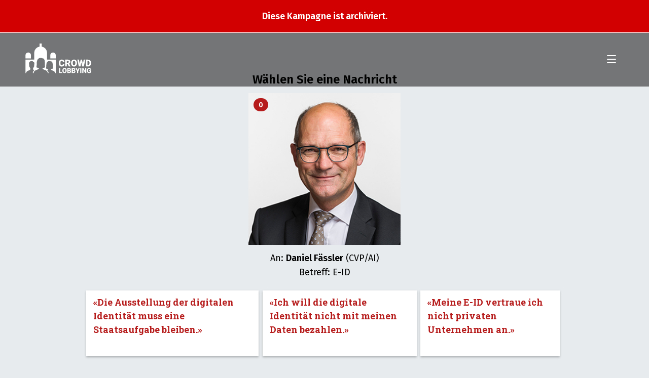

--- FILE ---
content_type: text/html; charset=UTF-8
request_url: https://e-id.crowdlobbying.ch/de/lobby/daniel-faessler
body_size: 8653
content:


                
<!DOCTYPE html>
<html lang="de">
<head>
    <meta charset="UTF-8">
    <title>Crowd-Lobbying digitaler Pass (E-ID)</title>
    <meta name="description" content="Crowd-Lobbying ist eine unabhängige Schweizer Kampagnenplattform. Wir ermöglichen Menschen, Nachrichten an das Parlament zu schicken, die ihnen am Herzen liegen.">
        <meta property="og:image" content="https://e-id.crowdlobbying.ch/uploads/images/politicians/Daniel Fässler.jpg">
        <meta property=og:title content="E-ID"/>
        <meta property=og:description content="Lobbyiere jetzt bei Daniel Fässler (CVP/AI)"/>
        <meta property=og:url content="https://e-id.crowdlobbying.ch/de/lobby/daniel-faessler"/>
    <meta name=twitter:card content="summary_large_image" />
    <meta name=twitter:description content="Nachrichten an den Ständerat: Wir wollen keinen digitalen Pass (E-ID) von der UBS, Swisscom oder der CSS Versicherung!"/>
    <meta name=twitter:title content="Crowd-Lobbying digitaler Pass (E-ID)"/>
    <meta name=twitter:site content="@crowd_lobbying"/>
    <meta name=twitter:image content="https://e-id.crowdlobbying.ch/uploads/images/campaigns/crowd-lobbying-eID-de.jpg"/>
    <meta name=twitter:creator content="@crowd_lobbying"/>
    <meta name="viewport" content="width=device-width,initial-scale=1,shrink-to-fit=no">
    <meta name="theme-color" content="#ffffff">
    <link rel="manifest" href="/manifest.json">
    <link rel="shortcut icon" href="/favicon.ico">
    <link rel="icon" type="image/x-icon" href="/favicon.ico">
    <link rel="icon" href="/favicon-16x16.png" type="image/png" size="16x16">
    <link rel="icon" href="/favicon-32x32.png" type="image/png" size="32x32">
    <link rel="icon" href="/favicon-96x96.png" type="image/png" size="96x96">
    <link rel="apple-touch-icon" href="/apple-icon.png">
    <link rel="apple-touch-icon" href="/apple-icon-precomposed.png">
    <link rel="apple-touch-icon" href="/apple-icon-57x57.png" sizes="57x57">
    <link rel="apple-touch-icon" href="/apple-icon-60x60.png" sizes="60x60">
    <link rel="apple-touch-icon" href="/apple-icon-72x72.png" sizes="72x72">
    <link rel="apple-touch-icon" href="/apple-icon-76x76.png" sizes="76x76">
    <link rel="apple-touch-icon" href="/apple-icon-114x114.png" sizes="114x114">
    <link rel="apple-touch-icon" href="/apple-icon-120x120.png" sizes="120x120">
    <link rel="apple-touch-icon" href="/apple-icon-144x144.png" sizes="144x144">
    <link rel="apple-touch-icon" href="/apple-icon-152x152.png" sizes="152x152">
    <link rel="apple-touch-icon" href="/apple-icon-180x180.png" sizes="180x180">
    <link rel="apple-touch-icon" href="/apple-icon.png" sizes="192x192">
    <meta name="msapplication-TitleColor" content="#ffffff">
    <meta name="msapplication-TitleImage" content="/ms-icon-144x144.png">
    <meta name="msapplication-config" content="/browserconfig.xml">
    <link rel="stylesheet"
          href="https://fonts.googleapis.com/css?family=Fira+Sans:400,600|Fira+Mono:500|Roboto+Slab:700">
    <link rel="stylesheet" href="/assets/app-b39ff2c0b5.css">
</head>
<body class="t-campaign">
<div class="visually-hidden">
    <svg width="0" height="0" style="position:absolute">
        <symbol viewBox="0 0 900 400" id="spriteIcon-logo-crowd-lobbying-quer" xmlns="http://www.w3.org/2000/svg">
            <g data-name="Ebene 8">
                <path d="M75 160a36.5 36.5 0 0 0-73 0v44h73zm294.5-36.5A36.5 36.5 0 0 0 333 160v44h73v-44a36.5 36.5 0 0 0-36.5-36.5zm151.95 155.95a34.72 34.72 0 0 1-3 13 29.94 29.94 0 0 1-7.45 10.13 34.08 34.08 0 0 1-11.42 6.56 44.77 44.77 0 0 1-14.91 2.34 39.37 39.37 0 0 1-15.91-3.06 32.37 32.37 0 0 1-11.85-8.77 39 39 0 0 1-7.39-13.93 62.41 62.41 0 0 1-2.52-18.45v-4.93a59.58 59.58 0 0 1 2.66-18.46 40.16 40.16 0 0 1 7.57-13.95 33.3 33.3 0 0 1 11.82-8.84 37.24 37.24 0 0 1 15.39-3.09 44.11 44.11 0 0 1 15.36 2.47 32.81 32.81 0 0 1 11.33 6.83 31.45 31.45 0 0 1 7.27 10.37 41.28 41.28 0 0 1 3.24 13.05h-21.38a26.19 26.19 0 0 0-1-6.74 11.63 11.63 0 0 0-2.78-4.87 12.11 12.11 0 0 0-4.82-2.94 22.76 22.76 0 0 0-7.21-1 14.94 14.94 0 0 0-6.9 1.5 12.21 12.21 0 0 0-4.89 4.75 25.07 25.07 0 0 0-2.9 8.4 69.69 69.69 0 0 0-.95 12.39v5.06a76.29 76.29 0 0 0 .86 12.36 25.28 25.28 0 0 0 2.72 8.4 11.45 11.45 0 0 0 4.88 4.78 16.6 16.6 0 0 0 7.42 1.5q7.4 0 11.3-3.56t4.16-11.3zm43.18-1.32H553v32.1h-21.41v-90.92h35a50.46 50.46 0 0 1 13.92 1.78 30.5 30.5 0 0 1 10.63 5.25 23 23 0 0 1 6.75 8.58 28.16 28.16 0 0 1 2.35 11.87 35.71 35.71 0 0 1-1.1 9.33 24.34 24.34 0 0 1-3.14 7.18 23.32 23.32 0 0 1-4.92 5.37 33.69 33.69 0 0 1-6.35 4l18.57 36.65v.94h-23zM553 261.21h13.56q6.1 0 9.19-3.28t3.09-9.14q0-5.88-3.12-9.22t-9.16-3.34H553zm135.5 5.43a57.26 57.26 0 0 1-2.87 18.74 41.23 41.23 0 0 1-8 14.11 34.79 34.79 0 0 1-12.27 8.9 38.8 38.8 0 0 1-15.61 3.09 39.54 39.54 0 0 1-15.79-3.09 34.65 34.65 0 0 1-12.33-8.9 41.21 41.21 0 0 1-8-14.11 57 57 0 0 1-2.87-18.74V263a57.48 57.48 0 0 1 2.84-18.73 40.88 40.88 0 0 1 8-14.12 35.17 35.17 0 0 1 12.3-8.93 41.06 41.06 0 0 1 31.4 0 35.17 35.17 0 0 1 12.3 8.93 41.83 41.83 0 0 1 8.07 14.12A56.65 56.65 0 0 1 688.5 263zm-21.81-3.8q0-13.56-4.43-20.58a14.13 14.13 0 0 0-12.67-7q-8.61 0-12.86 7t-4.24 20.58v3.8q0 13.37 4.34 20.55a14.9 14.9 0 0 0 25.47 0q4.4-7.16 4.39-20.58zm101.76 13.48l10.2-57h21.25L781 310.23h-22.2l-11.91-51.83-11.67 51.83h-22.17l-18.93-90.92h21.31l10.2 57 12.22-57h18.2zm39.82 33.91v-90.92h28.64a42.34 42.34 0 0 1 16.62 3.19 38 38 0 0 1 13 9 41.18 41.18 0 0 1 8.52 13.8 49.35 49.35 0 0 1 3 17.64v3.81a49.28 49.28 0 0 1-3 17.67 40.91 40.91 0 0 1-8.52 13.74 38.51 38.51 0 0 1-13 8.93 41.74 41.74 0 0 1-16.43 3.18zm21.44-74v57.14h7.45q9.23 0 14.17-6.71t4.95-20v-3.94q0-13.17-4.95-19.85t-14.42-6.69zM465.24 385.86h27.21v12.29h-42.84v-66.29h15.63zm85.87-19.49A41.55 41.55 0 0 1 549 380a29.89 29.89 0 0 1-5.85 10.29 25.45 25.45 0 0 1-8.95 6.49 28.33 28.33 0 0 1-11.38 2.25 28.79 28.79 0 0 1-11.51-2.25 25.27 25.27 0 0 1-9-6.49 30.07 30.07 0 0 1-5.85-10.29 41.82 41.82 0 0 1-2.09-13.66v-2.68a42.06 42.06 0 0 1 2.07-13.66 29.85 29.85 0 0 1 5.83-10.29 25.49 25.49 0 0 1 9-6.52 30 30 0 0 1 22.89 0 25.54 25.54 0 0 1 9 6.52A30.27 30.27 0 0 1 549 350a41.23 41.23 0 0 1 2.12 13.66zm-15.9-2.78q0-9.87-3.23-15a11 11 0 0 0-18.62 0q-3.09 5.13-3.09 15v2.78q0 9.75 3.16 15a10.3 10.3 0 0 0 9.4 5.24 10.17 10.17 0 0 0 9.17-5.22q3.21-5.21 3.21-15zm23.96 34.56v-66.29h23.29a47.46 47.46 0 0 1 10.76 1.14 23.46 23.46 0 0 1 8 3.4 15.16 15.16 0 0 1 5 5.71 17.82 17.82 0 0 1 1.73 8.08 19.33 19.33 0 0 1-.49 4.4 13.86 13.86 0 0 1-1.58 4 13.17 13.17 0 0 1-2.82 3.35 14.37 14.37 0 0 1-4.24 2.43 14.77 14.77 0 0 1 4.9 2.23 13 13 0 0 1 3.25 3.37 13.66 13.66 0 0 1 1.81 4.12 18.4 18.4 0 0 1 .55 4.49q0 9.84-6.14 14.73T585 398.15zm15.63-38.65h8.2c3.41 0 5.85-.67 7.3-1.92a6.83 6.83 0 0 0 2.19-5.51q0-4.19-2.36-6t-7.62-1.84h-7.71zm0 10.47v15.89H585a12.2 12.2 0 0 0 4-.59 7.27 7.27 0 0 0 2.72-1.62 6.27 6.27 0 0 0 1.54-2.39 8.88 8.88 0 0 0 .49-3 12.39 12.39 0 0 0-.45-3.46 6.13 6.13 0 0 0-4-4.28 10.81 10.81 0 0 0-3.79-.59zm43.2 28.18v-66.29h23.29a47.46 47.46 0 0 1 10.76 1.14 23.6 23.6 0 0 1 8 3.4 15.22 15.22 0 0 1 5 5.71 17.69 17.69 0 0 1 1.73 8.08 19.91 19.91 0 0 1-.48 4.4 14.17 14.17 0 0 1-1.59 4 13 13 0 0 1-2.82 3.35 14.44 14.44 0 0 1-4.23 2.43 14.8 14.8 0 0 1 4.89 2.23 13 13 0 0 1 3.25 3.37 13.42 13.42 0 0 1 1.81 4.12 18.41 18.41 0 0 1 .56 4.49q0 9.84-6.15 14.73t-18.22 4.89zm15.63-38.65h8.15c3.41 0 5.85-.67 7.3-1.92a6.83 6.83 0 0 0 2.19-5.51q0-4.19-2.36-6t-7.62-1.84h-7.66zm0 10.47v15.89h10.24a12.2 12.2 0 0 0 4-.59 7.27 7.27 0 0 0 2.72-1.62 6.27 6.27 0 0 0 1.54-2.39 8.88 8.88 0 0 0 .49-3 12.39 12.39 0 0 0-.45-3.46 6.46 6.46 0 0 0-1.42-2.62 6.65 6.65 0 0 0-2.54-1.66 10.81 10.81 0 0 0-3.79-.59zm64.49-9.34l11.93-28.77h16.88L706 374.34v23.81h-15.81v-23.81l-20.84-42.48h16.79zm50.19 37.52h-15.59v-66.29h15.59zm65.02 0h-15.54l-23-41.25v41.25h-15.61v-66.29h15.63l22.93 41.25v-41.25h15.59zM876.3 390a20.86 20.86 0 0 1-3.47 3 28.52 28.52 0 0 1-5.43 3 40.76 40.76 0 0 1-7.42 2.26 46.2 46.2 0 0 1-9.46.88 30.84 30.84 0 0 1-11.76-2.14 24.57 24.57 0 0 1-9-6.23A28.22 28.22 0 0 1 824 380.6a42.79 42.79 0 0 1-2-13.73v-3.69a42.43 42.43 0 0 1 2-13.75 29.11 29.11 0 0 1 5.72-10.13 24.32 24.32 0 0 1 8.75-6.26 28.54 28.54 0 0 1 11.14-2.14 35.64 35.64 0 0 1 11.53 1.66 22.17 22.17 0 0 1 8 4.67 20.07 20.07 0 0 1 4.9 7.15 32.77 32.77 0 0 1 2.18 9.11h-15a20.61 20.61 0 0 0-1.1-4.38 9.28 9.28 0 0 0-2-3.23 8.42 8.42 0 0 0-3.26-2 13.91 13.91 0 0 0-4.65-.68 10.73 10.73 0 0 0-5.1 1.22 10.53 10.53 0 0 0-3.89 3.72 19.5 19.5 0 0 0-2.48 6.21 38.89 38.89 0 0 0-.87 8.74v3.78q0 9.93 3.32 14.92t10.45 5a19.77 19.77 0 0 0 3.34-.25 15.1 15.1 0 0 0 2.58-.66 9.8 9.8 0 0 0 1.89-.91 8.53 8.53 0 0 0 1.27-1V373.7H849.8v-11h26.5z"/>
                <path d="M290 219v-90a86 86 0 0 0-72-84.35V4h-28v40.65A86 86 0 0 0 118 129v90H2v180h7.59c2.23-35.8 48.87-30.6 55.79-49.2a162.52 162.52 0 0 0 .36-16.64c-2.89-1.51-8.27-11.16-9.14-19.31-2.26-.19-5.84-2.4-6.89-11.14-.56-4.69 1.69-7.33 3-8.16-7.67-29.52-3.45-55.3 31.54-55.94 8.75 0 15.48 2.33 18.1 6.95 25.54 3.55 17.87 37.89 14.18 49 1.37.83 3.62 3.47 3 8.16-1 8.74-4.62 11-6.89 11.14-.88 8.15-6 17.8-8.93 19.31a162.52 162.52 0 0 0 .36 16.64c2 5.45 7.44 8.85 14.15 11.85-10 7.94-17.77 19.27-18.83 36.79v.55h10.87c1-16.28 9.3-25.84 19.89-32.5.54-.34 1.09-.68 1.65-1l.34-.2c.47-.28.94-.54 1.42-.81l.32-.17a75.2 75.2 0 0 1 3.57-1.85l.14-.07 1.66-.8.29-.13 1.68-.76.13-.06c1.27-.57 2.54-1.11 3.82-1.65l1.92-.79c3.56-1.44 7.09-2.79 10.48-4.16l.62-.25.83-.35.84-.35.77-.32.93-.4.67-.29 1.48-.66.46-.22 1.08-.5.56-.28 1-.48.53-.27c.39-.2.77-.4 1.14-.61l.29-.15 1.34-.78.4-.24.92-.58.57-.32c.29-.2.59-.4.87-.61.13-.08.25-.17.37-.26.4-.29.79-.58 1.16-.88l.15-.13c.32-.26.64-.53.94-.8l.34-.31c.24-.22.47-.45.7-.68l.32-.33c.25-.26.5-.53.73-.81a2 2 0 0 0 .19-.22c.3-.35.57-.7.83-1.07l.19-.27c.19-.29.38-.57.56-.86l.22-.38c.16-.28.31-.56.46-.85l.18-.37c.19-.4.37-.82.53-1.25.2-2.22.32-3.78.4-5v-.08c0-.4 0-.77.06-1.13-3.29-.35-6.42-.77-9.36-1.26l-1.74-.3c-1.15-.2-2.27-.42-3.35-.64l-1.6-.34c-12.07-2.66-19.67-6.49-19.72-10.75 3-3.17 4.46-8.7 5.24-15.69.29-2.55.48-5.29.62-8.18.07-1.44.13-2.93.18-4.45.2-6.06.27-12.66.52-19.46.07-1.69.14-3.4.23-5.12a168.89 168.89 0 0 1 2.21-20.6q.22-1.27.48-2.52c2.54-12.55 7.25-24.16 16.2-32.62.6-.57 1.22-1.12 1.85-1.65a44.55 44.55 0 0 1 4.05-3c.71-.47 1.45-.93 2.21-1.37a48.29 48.29 0 0 1 7.41-3.51 57.83 57.83 0 0 1 5.62-1.79 72.66 72.66 0 0 1 13-2.12c.56 0 1.07 0 1.6.06a39.78 39.78 0 0 1 5 .49 25.43 25.43 0 0 1 11.64 4.83l.35.27h3.34l1.24.07 1.17.11c.39 0 .78.08 1.16.14s.75.11 1.12.18l1.1.2 1.07.25 1 .28c.35.09.69.2 1 .31l1 .34c.33.12.65.25 1 .39s.61.25.91.39l.94.46.84.44c.31.17.6.35.9.53l.78.5c.29.19.57.39.85.59l.73.54.82.66.67.58.77.73c.21.21.42.41.62.62s.49.53.74.8l.56.65c.24.28.47.57.7.87l.51.67c.23.31.45.62.67.94s.31.46.46.7.43.66.64 1 .28.47.41.71.41.71.6 1.08l.38.72c.19.38.38.76.56 1.15l.34.73c.18.4.35.81.53 1.22.1.24.19.49.29.73.17.43.34.86.5 1.3l.26.72c.16.46.32.91.47 1.37.07.24.15.48.22.72.15.47.3.95.44 1.44l.19.7c.14.5.28 1 .41 1.52 0 .23.11.45.16.68.13.53.26 1.06.38 1.59 0 .22.09.44.14.67.12.55.23 1.1.34 1.66l.12.63c.11.57.21 1.16.31 1.74 0 .2.07.4.1.59.1.61.19 1.21.28 1.82 0 .19.06.37.08.56.09.63.18 1.26.26 1.9l.06.5c.08.66.16 1.32.23 2 0 .15 0 .3.05.45.07.69.14 1.38.2 2.07v.38l.18 2.17v.29c.05.75.11 1.51.15 2.27v.2c0 .8.09 1.59.13 2.39v.08c.63 12.59.26 25.56.47 36.58 0 .68 0 1.34.05 2v.26c0 .6 0 1.18.06 1.76v.44c0 .53 0 1.05.07 1.57v.54c0 .49.05 1 .08 1.44v.6c0 .44.06.87.1 1.3 0 .23 0 .45.05.68 0 .4.07.78.11 1.17 0 .24 0 .48.07.71s.08.74.13 1.11.05.46.08.69l.15 1c0 .23.07.46.1.68s.12.64.17 1 .08.45.13.67.12.58.18.87l.15.66.21.8c.06.21.11.42.17.62s.16.5.24.74.12.4.19.59.18.46.27.68l.21.54c.1.22.21.43.31.64s.15.32.23.46.24.41.36.61l.24.38c.14.21.29.4.44.59s.14.19.22.28a8.56 8.56 0 0 0 .72.75v.09a.49.49 0 0 0 0 .24c0 5.53-12.7 10.34-31.43 12.82-1 .13-1.94.25-2.93.36l-.9.1-1.58.17c.06 1.79.13 3.53.21 4.89 0 .45.06.87.09 1.22.15.41.33.81.51 1.21l.19.38c.14.27.28.54.43.8s.15.27.23.41.33.51.5.77.15.23.24.35c.24.34.49.67.76 1v.05c.28.34.58.68.89 1l.3.32.68.66.36.34.72.63.36.29c.33.27.67.54 1 .8l.1.08c.39.29.78.56 1.19.84l.41.27c.28.19.57.37.86.55l.48.3.87.51.47.27 1.17.64.21.11c.46.25.92.48 1.4.72l.55.27.93.45.62.29.92.42.62.28 1.1.48.74.32 1.21.51.83.34.76.31.95.39.56.22c3.85 1.54 7.87 3.08 11.87 4.77l.1.05 1.66.71.32.14 1.5.67.31.14q1.79.81 3.54 1.68l.25.13 1.44.74.42.22 1.31.71.39.22 1.6.93c11.21 6.7 20.14 16.37 21.19 33.35h10.89v-.56c-1.1-18.25-9.45-29.79-20-37.78 5.73-2.76 10.26-6 12.07-10.86.22-2.37.32-3.79.36-4.94-16.67-1.8-28.31-5.84-28.36-10.54 13.77-14.66-12.95-92.28 47.48-96.85 7 0 11.93 2.1 14.74 4.47 44.61-1.67 20.64 80.54 33.48 92.11v.27c0 4.8-12 8.92-29.21 10.68.06 1.89.13 3.71.23 4.84 6.92 18.6 53.36 13.4 55.59 49.2h9V219z"/>
            </g>
        </symbol>
    </svg>
</div>
            <section class="campaign-info campaign-info--archived">
            <div class="viewport-width">
                <div class="page-width">
                    <div class="layout-width">
                        <div class="campaign-info__content"><p class="lead">Diese Kampagne ist archiviert.</p></div>
                    </div>
                </div>
            </div>
        </section>
    
    <header class="header force-background" id="header">
        <h1 class="header__logotype"><a class="header__home-link" href="/">
                <svg class="logotype">
                    <use xlink:href="#spriteIcon-logo-crowd-lobbying-quer"></use>
                </svg>
                <span class="visually-hidden">Jetzt im Ständerat</span></a></h1>
        <button class="hamburger hamburger--spin" id="hamburger" type="button" onclick="app.menu.toggle()"><span
                    class="hamburger-box"><span class="hamburger-inner"></span></span></button>
    </header>
    <section class="act">
        <div class="viewport-width">
            <div class="page-width">
                <div class="layout-width">
                    <div class="act__richtext act__center-col center-text richtext">
                        <h1>Wählen Sie eine Nachricht</h1>
                        <div class="official__portrait-lobby">
                            <img src="/uploads/images/politicians/Daniel Fässler.jpg" />
                                                        <div class="badge official__badge">0</div>
                        </div>
                        <p>
                            An: <strong>Daniel Fässler</strong> (CVP/AI)<br>
                            Betreff: E-ID
                        </p>
                    </div>
                    <form name="person" class="act__form" action="/de/lobby/daniel-faessler" method="post">
                        <div class="act__select-message">
                                                            <label for="argument-1">
                                    <input type="radio" name="argument" id="argument-1" value="1" style="visibility: hidden;" />
                                    <blockquote class="act__message" onclick="app.act.selectMessage()" data-color="#43a047">
                                        «Die Ausstellung der digitalen Identität muss eine Staatsaufgabe bleiben.»                                    </blockquote>
                                </label>
                                                            <label for="argument-2">
                                    <input type="radio" name="argument" id="argument-2" value="3" style="visibility: hidden;" />
                                    <blockquote class="act__message" onclick="app.act.selectMessage()" data-color="#8e24aa">
                                        «Ich will die digitale Identität nicht mit meinen Daten bezahlen.»                                    </blockquote>
                                </label>
                                                            <label for="argument-3">
                                    <input type="radio" name="argument" id="argument-3" value="2" style="visibility: hidden;" />
                                    <blockquote class="act__message" onclick="app.act.selectMessage()" data-color="#d71a60">
                                        «Meine E-ID vertraue ich nicht privaten Unternehmen an.»                                    </blockquote>
                                </label>
                                                    </div>
                        <div class="act__custom-message act__center-col"><a class="act__custom-message--toggler" href="#" onclick="app.act.addCustomMessage(); return false;">✍️ Eigene Nachricht...</a>
                            <div class="mdc-text-field mdc-text-field--textarea act__input act__textarea " style="background-color: #8e24aa !important;"><a class="act__close" href="#" onclick="app.act.addCustomMessage(); return false;">Schliessen X</a>
                                <div class="mdc-text-field-character-counter"></div>
                                <textarea class="mdc-text-field__input" name="custom-argument" id="custom-argument" type="textarea" maxlength="100" autocomplete="on"></textarea>
                                <div class="mdc-notched-outline">
                                    <div class="mdc-notched-outline__leading"></div>
                                    <div class="mdc-notched-outline__notch">
                                        <label class="mdc-floating-label" for="custom-argument">Meine Nachricht</label>
                                    </div>
                                    <div class="mdc-notched-outline__trailing"></div>
                                </div>
                            </div>
                        </div>
                        <div class="act__center-col center-text richtext">
                            <h2>Absender</h2>
                            <div class="mdc-text-field mdc-text-field--outlined act__input">
                                <input class="mdc-text-field__input" id="tf-outlined" name="person[firstname]" type="text" required pattern="^[^@]+$" autocomplete="on" disabled="disabled">
                                <div class="mdc-notched-outline">
                                    <div class="mdc-notched-outline__leading"></div>
                                    <div class="mdc-notched-outline__notch">
                                        <label class="mdc-floating-label" for="tf-outlined">Vorname</label>
                                    </div>
                                    <div class="mdc-notched-outline__trailing"></div>
                                </div>

                            </div>
                            <div class="mdc-text-field mdc-text-field--outlined act__input">
                                <input class="mdc-text-field__input" id="tf-outlined" name="person[lastname]" type="text" required pattern="^[^@]+$" autocomplete="on" disabled="disabled">
                                <div class="mdc-notched-outline">
                                    <div class="mdc-notched-outline__leading"></div>
                                    <div class="mdc-notched-outline__notch">
                                        <label class="mdc-floating-label" for="tf-outlined">Nachname</label>
                                    </div>
                                    <div class="mdc-notched-outline__trailing"></div>
                                </div>
                            </div>
                            <div class="mdc-text-field mdc-text-field--outlined act__input">
                                <input class="mdc-text-field__input" id="tf-outlined" name="person[email]" type="email" required autocomplete="on" disabled="disabled">
                                <div class="mdc-notched-outline">
                                    <div class="mdc-notched-outline__leading"></div>
                                    <div class="mdc-notched-outline__notch">
                                        <label class="mdc-floating-label" for="tf-outlined">E-Mail (wird nicht veröffentlicht)</label>
                                    </div>
                                    <div class="mdc-notched-outline__trailing"></div>
                                </div>
                            </div>
                            <div class="mdc-text-field mdc-text-field--outlined act__input">
                                <input class="mdc-text-field__input" id="tf-outlined" name="person[city]" type="text" required pattern="^[^0-9]+$" autocomplete="on" title="Bitte nur Ort (ohne PLZ) eingeben" disabled="disabled">
                                <div class="mdc-notched-outline">
                                    <div class="mdc-notched-outline__leading"></div>
                                    <div class="mdc-notched-outline__notch">
                                        <label class="mdc-floating-label" for="tf-outlined">Ort</label>
                                    </div>
                                    <div class="mdc-notched-outline__trailing"></div>
                                </div>
                            </div>
                            <div class="left-text small">
                                <p><strong>Informiert bleiben über</strong></p>
                            </div>
                            <div class="mdc-form-field act__input act__checkbox">
                                <div class="mdc-checkbox">
                                    <input class="mdc-checkbox__native-control" id="checkbox-2" type="checkbox" value="1" name="optInInformationPartner" >
                                    <div class="mdc-checkbox__background">
                                        <svg class="mdc-checkbox__checkmark" viewBox="0 0 24 24">
                                            <path class="mdc-checkbox__checkmark-path" fill="none" d="M1.73,12.91 8.1,19.28 22.79,4.59"></path>
                                        </svg>
                                        <div class="mdc-checkbox__mixedmark"></div>
                                    </div>
                                </div>
                                <label for="checkbox-2">E-ID</label>
                            </div>
                            <div class="mdc-form-field act__input act__checkbox">
                                <div class="mdc-checkbox">
                                    <input class="mdc-checkbox__native-control" id="checkbox-1" type="checkbox" value="1" name="optInInformation" >
                                    <div class="mdc-checkbox__background">
                                        <svg class="mdc-checkbox__checkmark" viewBox="0 0 24 24">
                                            <path class="mdc-checkbox__checkmark-path" fill="none" d="M1.73,12.91 8.1,19.28 22.79,4.59"></path>
                                        </svg>
                                        <div class="mdc-checkbox__mixedmark"></div>
                                    </div>
                                </div>
                                <label for="checkbox-1">Projekte auf Crowd Lobbying</label>
                            </div>
                            <input type="hidden" name="color" id="card-color">
                            <input type="hidden" name="token" value="c838fe89e97084.jaVNLsGw-eRmsE96UOveWbC2tfIlbD5Sz9zxFtXEJ2s.9JIZT7Hcm6oOwn0QBL69NfSF5cBTCFc2u6yBWob8QCe49nhn8sq7qRPFLA" />
                            <button class="action-button medium act__button  action-button--disabled "  disabled="disabled"  type="submit">Abschicken</button>
                        </div>
                    </form>
                    <div class="act__legal act__center-col richtext">
                        <p>
                            Mit Ihrer Eingabe akzeptieren Sie unsere <a onclick="utils.scrollTo(&quot;#terms-of-use&quot;, { offset: document.querySelector(&quot;.header&quot;).offsetHeight * -1 })">Nutzungsbedingungen</a> sowie die <a onclick="utils.scrollTo(&quot;#privacy&quot;, { offset: document.querySelector(&quot;.header&quot;).offsetHeight * -1 })">Datenschutzbestimmungen</a>.                        </p>
                    </div>
                </div>
            </div>
        </div>
    </section>
<section class="scroll-to-top ">
    <div class="viewport-width">
        <div class="page-width">
            <div class="layout-width scroll-to-top__inner">
                <button class="action-button outline icon icon--up"
                        onclick="utils.scrollTo('body')">Nach oben                </button>
            </div>
        </div>
    </div>
</section>
<footer class="footer">
    <div class="viewport-width grey vertical-space">
        <div class="page-width">
            <div class="layout-width">
                <section class="cols footer__section footer__about">
                    <div class="col col-6"><h2 class="no-space">Über uns</h2>
                        <p>
                            Die Plattform ist ein Projekt des gemeinnützigen Vereins Public Beta. Die Entwicklung und der Betrieb ist möglich dank zahlreichen Einzelspenden und einer Förderung der Stiftung Mercator Schweiz.                        </p>
                    </div>
                    <div class="col col-3"><h2 class="no-space" id="media-contact">Medienkontakt</h2>
                        <p>Daniel Graf<br>Tel. +41 76 588 09 68<br><a href="mailto:daniel.graf@publicbeta.ch">daniel.graf@publicbeta.ch</a></p>                    </div>
                    <div class="col col-3"><h2 class="no-space">Impressum</h2>
                        <p>Crowd Lobbying<br>
c/o Public Beta<br>
Postfach 1852<br>
4001 Basel</p>                    </div>
                </section>
            </div>
        </div>
    </div>
    <div class="viewport-width grey-darker vertical-space">
        <div class="page-width">
            <div class="layout-width">
                <section class="footer__section footer__terms-of-use" id="terms-of-use">
                    <h2>Nutzungsbedingungen</h2>
                    <p>Crowd Lobbying steht für Transparenz. Mit der Nutzung der Plattform sind Sie einverstanden, dass Ihre Nachricht veröffentlicht wird. Die Parlamentarier:innen erhalten die gesammelten Nachrichten in einem Dokument  – mit Vornamen, Namen und Ort der jeweiligen Absender:innen. Die Nachrichten publizieren wir in gleicher Form auf der Kampagnen-Webseite sowie eine Auswahl auf unseren Social Media-Kanälen.</p></section>
                <section class="footer__section footer__privacy" id="privacy">
                    <hr>
                    <p class="no-space">
                        © 2026
                        <a href="https://www.publicbeta.ch/">Verein Public Beta, Basel</a> –
                        <a href="https://www.crowdlobbying.ch/datenschutz">Datenschutz</a>
                    </p>
                </section>
            </div>
        </div>
    </div>
</footer>
<nav class="menu" id="menu">
    <div class="viewport-width">
        <div class="page-width">
            <div class="layout-width">
                <ul class="menu__items">
                    <li class="menu__item"><a class="menu__link" onclick="app.menu.hide()" href="/de/">Startseite</a></li>
                    <li class="menu__item"><a class="menu__link" onclick="app.menu.hide(); utils.scrollTo('.how-it-works', { offset: document.querySelector('.header').offsetHeight * -1 })">Mitmachen</a></li>
                    <li class="menu__item"><a class="menu__link" onclick="app.menu.hide(); utils.scrollTo('#donate', { offset: document.querySelector('.header').offsetHeight * -1 })">Spenden</a></li>
                    <li class="menu__item"><a class="menu__link" onclick="app.menu.hide(); utils.scrollTo('.how-it-works', { offset: document.querySelector('.header').offsetHeight * -1 })">Politikerinnen und Politiker</a></li>
                    <li class="menu__item"><a class="menu__link" onclick="app.menu.hide()" href="/de/statements">Nachrichten-Feed</a></li>
                    <li class="menu__item"><a class="menu__link" onclick="app.menu.hide(); utils.scrollTo('#media-contact', { offset: document.querySelector('.header').offsetHeight * -1 })">Medienkontakt</a></li>
                    <li class="menu__item"><a class="menu__link" onclick="app.menu.hide(); utils.scrollTo('#privacy', { offset: document.querySelector('.header').offsetHeight * -1 })">Datenschutz</a></li>
                </ul>
                <br />
                                                                        
                <a href="/de/" title="Deutsch">DE</a> / <a href="/fr/" title="Français">FR</a>
            </div>
        </div>
    </div>
</nav>
<script async src="/assets/app-35916d40a9.js"></script>
<script async src="https://static.addtoany.com/menu/page.js"></script>

    <!-- Matomo Tag Manager -->
<script>
    var _mtm = window._mtm = window._mtm || [];
    _mtm.push({'mtm.startTime': (new Date().getTime()), 'event': 'mtm.Start'});
    var d=document, g=d.createElement('script'), s=d.getElementsByTagName('script')[0];
    g.async=true; g.src='https://wecollect.opsone-analytics.ch/js/container_O5e3mXfa.js'; s.parentNode.insertBefore(g,s);
</script>
<!-- End Matomo Tag Manager -->

<script>
    function reloadWithRegion(value) {
        window.location.href = '/de/' + value + '#how-it-works';
    }
</script>
</body>
</html>
